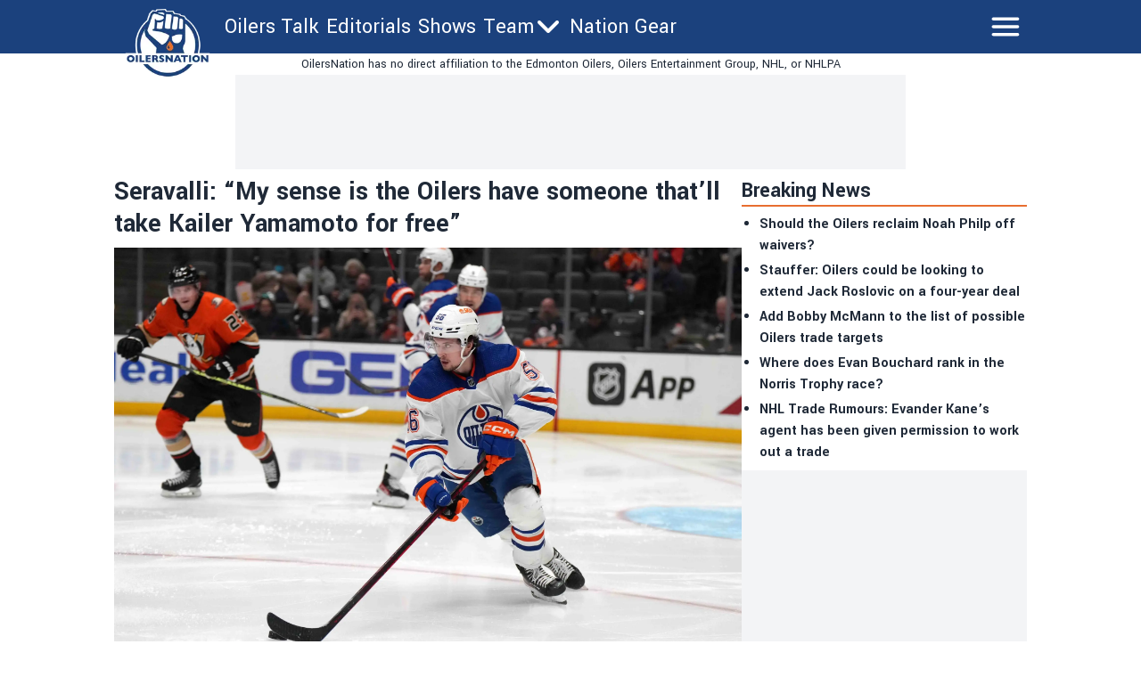

--- FILE ---
content_type: application/javascript; charset=utf-8
request_url: https://fundingchoicesmessages.google.com/f/AGSKWxXn3OvmOBWyaLLucGG36W8b0rDt1R_5H3ChrpFKz2iQKVgfkNuSyjLwc856Xk4i9uzRMrdAfBn6mI5eKgyPxEDkjbHBfjUgbsp_6nJFXOImBSixmfDD1WEoEaM7qqL5GKsIl-AfVg1wbRKyYaEHOtyLyATt5mermI8IS3CET9-johjZpbxSEDgT7w5N/_/rtb/worker.php?/300x150_.ad.premiere./sponseredlinksros./pagead.
body_size: -1283
content:
window['de68d746-0e8c-4307-8d81-c3bac7adcfca'] = true;

--- FILE ---
content_type: application/javascript; charset=UTF-8
request_url: https://oilersnation-next.disqus.com/count-data.js?1=https%3A%2F%2Foilersnation.com%2Fnews%2Fseravalli-my-sense-is-the-oilers-have-someone-thatll-take-kailer-yamamoto-for-free
body_size: 350
content:
var DISQUSWIDGETS;

if (typeof DISQUSWIDGETS != 'undefined') {
    DISQUSWIDGETS.displayCount({"text":{"and":"and","comments":{"zero":"0 Comments","multiple":"{num} Comments","one":"1 Comment"}},"counts":[{"id":"https:\/\/oilersnation.com\/news\/seravalli-my-sense-is-the-oilers-have-someone-thatll-take-kailer-yamamoto-for-free","comments":10}]});
}